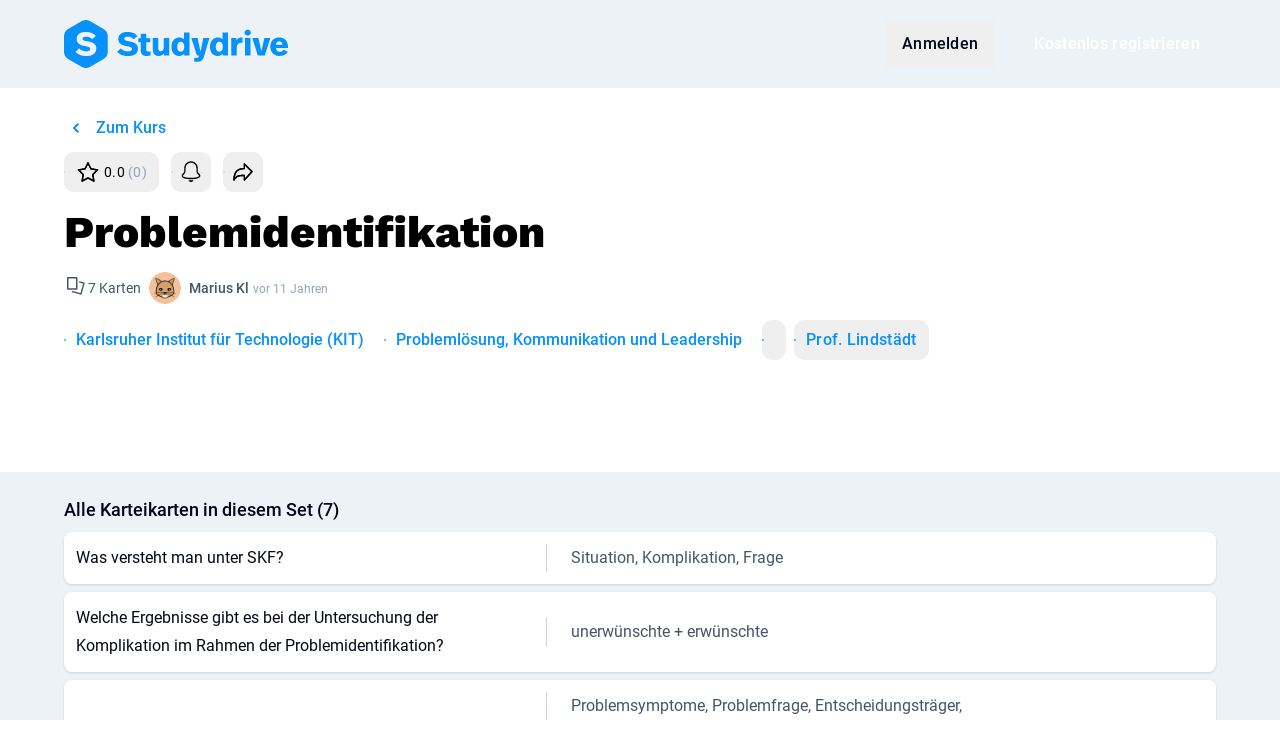

--- FILE ---
content_type: application/javascript; charset=utf-8
request_url: https://www.studydrive.net/assets/misc/documentUtils-C4KH3nqQ.js
body_size: 4362
content:
import"../vendor-5kIZyWa1.js";import{a8 as $}from"../main-BiZboqTD.js";try{let e=typeof window!="undefined"?window:typeof global!="undefined"?global:typeof globalThis!="undefined"?globalThis:typeof self!="undefined"?self:{},t=new e.Error().stack;t&&(e._sentryDebugIds=e._sentryDebugIds||{},e._sentryDebugIds[t]="349c3a50-12fe-4cf8-86d2-1e7e714d3c1a",e._sentryDebugIdIdentifier="sentry-dbid-349c3a50-12fe-4cf8-86d2-1e7e714d3c1a")}catch(e){}const i={description:"Triff Schüler:innen aus aller Welt, um dich auszutauschen und deine Fragen zu beantworten. Zusammen haben wir bereits mehr als 20 Millionen Posts!",title:"Hole dir Hilfe & Antworten in {{name}} auf Studydrive!"},C={show:i},te=Object.freeze(Object.defineProperty({__proto__:null,default:C,show:i},Symbol.toStringTag,{value:"Module"})),s={label_credits_popover:"Wieviele Credits bekomme ich?",label_rewards_popover_flashcards:"Karteikarten",label_rewards_popover_credits:"Credits"},a={tooltip_identity_1:"Name anzeigen",tooltip_identity_2:"Anonym bleiben",label_title_select_anonymous:"Anonym",label_subtitle_select_anonymous:"Verberge deinen Namen",label_subtitle_select_not_anonymous:"Poste unter deinem Namen"},l={assessment_heading:"Alle {{name}} bewerteten Karteikarten",assessments:{correct:"Richtig",hidden:"Verstecken",incorrect:"Falsch",not_assessed:"Noch nicht gelernt",unsure:"Unsicher"},header:"Alle Karteikarten in diesem Set ({{count}})",shortHeader_one:"{{count}} Karte",shortHeader_other:"{{count}} Karten",show_more:"Mehr ansehen",sorting:{original:"Original",progress:"Fortschritt"},study:"Jetzt lernen"},o={tooltip_options:"Optionen",option_delete:"Löschen"},c={tooltip_privacy_1:"Privates Set",tooltip_privacy_2:"Öffentliches Set",label_title_select_public:"Öffentlich",label_title_select_private:"Privat",label_subtitle_select_public:"Dein Lernset ist für jeden sichtbar",label_subtitle_select_private:"Dein Lernset ist nur für dich sichtbar"},d={placeholder_title:"Name deines Sets",btn_save:"Speichern"},u={dialog_display_label:"Anzeiger Text",dialog_link_title:"Erstelle einen Link",dialog_link_url_label:"URL einfügen",label_link_dialog_cancel_btn:"Abbrechen",placeholder_term:"Begriff",placeholder_definition:"Definition"},_={label_share:"Teilen",label_edit:"Editieren",tooltip_options:"Optionen",label_report:"Melden",label_has_reported:"Gemeldet",dialog_share_flashcard_title:"Teile die Karteikarten mit deinen Kommilitonen<i class='fc-icon smile-glasses'></i><i class='fc-icon clap'></i>"},h={assessments:{correct:"Richtig",hidden:"Versteckt",incorrect:"Falsch",not_assessed:"Nicht gelernt",unsure:"Unsicher"},progress:"Dein Fortschritt:",reset:"Zurücksetzen",study:"Jetzt lernen"},f={study_btn:"Lernen"},b={url_newsfeed:"/newsfeed/de",follow:"Folgen",followed:"Folge ich",unfollow:"Entfolgen"},m={tooltip_assess_correct:"Richtig",tooltip_assess_unsure:"Unsicher",tooltip_assess_incorrect:"Falsch"},p={title_study:"Lernen",label_study_all:"Alle Karten",label_study_bookmarked:"Nur Lesezeichen",title_filter:"Nach Fortschritt filtern",label_filter_incorrect:"Falsch",label_filter_unsure:"Unsicher",label_filter_correct:"Richtig",label_filter_hidden:"Versteckt",label_filter_not_assessed:"Noch nicht gelernt",title_order:"Reihenfolge",label_order_original:"Original",label_order_random:"Zufall",title_primary_side:"Zuerst zeigen",label_primary_side_term:"Begriff",label_primary_side_definition:"Definition"},g={header_title_half:"Das kannst du besser!",header_title_more:"Du hast es fast geschafft!",header_title_all:"Du bist ein Genie!",text_stats:"Du hattest {{0}} richtig. {{1}}",text_stats_card_count_one:"{{count}} Karte",text_stats_card_count_other:"{{count}} Karten",text_stats_flashcard:"Karteikarte | Karteikarten",text_stats_half:"Lerne das Set erneut und sei perfekt auf deine Klausur vorbereitet.",text_stats_more:"Lerne erneut und meistere dieses Set.",text_stats_all:"Du hattest jede Karte richtig! Speichere dieses Set in deinen Lernunterlagen oder lerne erneut.",btn_edit_cards:"Karten bearbeiten",btn_restart:"Erneut lernen",dialog_share_flashcard_title:"Teile die Karteikarten mit deinen Kommilitonen<i class='fc-icon smile-glasses'></i><i class='fc-icon clap'></i>",share_title:"Teile die Karteikarten mit deinen Kommilitonen<i class='fc-icon smile-glasses'></i><i class='fc-icon clap'></i>",fatal_error:"Uups! Kritischer Fehler - Versuche es erneut. Falls das Problem weiterhin besteht kontaktiere den Administrator."},k={tooltip_restart:"Set neu laden",tooltip_keyboard:"Tastaturkürzel",tooltip_settings:"Optionen"},y={header_title:"Wie willst du das Set lernen?",header_subtitle:"Wie willst du das Set lernen?",btn_leave:"Abbrechen",btn_start:"Jetzt lernen",error_start_again:"Sorry, keine Karten für die ausgewählten Filter."},K={placeholder_tags:"Füge Tags hinzu...(optional)"},S={error_title:"Woops!",like:"Like",liked:"Liked"},w={title:"Bist du sicher, dass du die Seite verlassen möchtest?",subtitle:"Deine Änderungen werden nicht gespeichert.",btn_confirm:"Seite verlassen",btn_cancel:"Abbrechen"},v={title:"Möchtest du wirklich diese Karte löschen?"},L={title:"Möchtest du wirklich diese Karten löschen?",success:"Karteikarten wurden gelöscht",error:"Beim Löschen ist eine Fehler aufgetreten!",subtitle:"Auch deine Kommilitonen werden den Zugriff auf diese Karten verlieren. Sie würden sich bestimmt sehr freuen, wenn du dieses Lernset online lässt.",subtitle_private:"Du wirst deine Karten unwiderruflich löschen und keinen Zugriff mehr darauf haben.",submitText:"Karteikarten löschen"},z={title:"Möchtest du deine Karten wirklich nicht mehr veröffentlichen?",text:"Andere Studis können dann nicht mehr mit deinen Karteikarten lernen. 😭",submitText:"Privat stellen"},A={title:"Karteikarten werden privat",text:"Erstelle mindestens 5 Karteikarten, um dein Lernset veröffentlichen zu können. Hilf damit deinen Mitstudierenden und verdiene tolle Prämien!",submitText:"Privat speichern"},F={headline:"Karteikarten melden",options:{reason9:"Urheberrechtsverletzung",reason10:"Duplikat",reason11:"Unangemessener Inhalt",reason12:"Falscher Kurs",reason7:"Other reason"}},M={title:"Möchtest du wirklich deinen Fortschritt zurücksetzen?",submitText:"Fortschritt zurücksetzen"},x={titleHtml:"Mehr öffentliche Karteikarten = mehr {{credits}}",table:{th:{1:"Karteikarten",2:"Credits"},tr:{1:{1:"5 - 14",2:"0"},2:{1:"15 - 19",2:"2"},3:{1:"20 - 29",2:"3"},4:{1:"30 - 98",2:"4"},5:{1:"99+",2:"5"}}},text:"Je mehr Karteikarten dein Set hat, desto mehr Credits erhältst du pro Follower oder Nutzer.",save_public:"Veröffentlichen",save_private:"Privat speichern",keep_private:"Privat speichern",cancel:"Mehr Karten erstellen",field_remember:"Nicht mehr anzeigen"},D={title:"Schau dir {{name}} auf Studydrive an!",description:"Hey! Schau dir {{name}} für deinen Kurs an."},R={next:"Weiter",previous:"Zurück",flip:"Umdrehen",bookmark:"Lesezeichen",correct:"Richtig",unsure:"Unsicher",incorrect:"Falsch",hidden:"Verstecken"},B={title:"Optionen"},V={placeholder_tags:"Füge einen Tag ein und drücke ENTER oder TAB (optional)",placeholder_language:"Language",placeholder_course:"Wähle einen relevanten Kurs (optional)",placeholder_semester:"Wähle ein Semester",placeholder_title:"Name deines Sets",placeholder_description:"Beschreibung (optional)",placeholder_professor:"Professor*in (optional)",tooltip_course:"Dein Lernset wird automatisch auf der gewählten Kursseite angezeigt werden. Wählst du keinen Kurs, wird es nur über die allgemeine Suche auffindbar sein.",tip_title:"Name deines Sets",tip_professor:"Name deines / deiner Professor*in",tip_tags:"Füge ein Tag hinzu und drücke ENTER oder TAB",tip_description:"Gebe eine aussagekräftige Beschreibung ein",label_select_search_empty:"Sorry, keine Ergebnisse gefunden"},I={menu:{label_share:"Teilen",label_edit:"Editieren",delete:"Löschen",tooltip_options:"Optionen",label_report:"Melden",label_has_reported:"Gemeldet",dialog_share_flashcard_title:"Teile die Karteikarten mit deinen Kommilitonen<i class='fc-icon smile-glasses'></i><i class='fc-icon clap'></i>"},url_newsfeed:"/newsfeed/de",label_description:"Beschreibung",card_count:"Karten",btn_study:"Jetzt lernen",user_studied:"Lernende",btn_back:"Zurück",btn_back_course:"Zum Kurs",btn_info:"Info",set_edited:"Editiert "},H={label_cards_creation_one:"Karteikarten erstellen ({{count}} Karteikarte)",label_cards_creation_other:"Karteikarten erstellen ({{count}} Karteikarten)",btn_save:"Speichern",btn_back:"Zurück",btn_cancel:"Abbrechen",label_add_more_btn:"+ Karte hinzufügen",create_success_dialog_title:"Deine Karteikarten wurden erfolgreich gespeichert",create_success_dialog_first:"Du findest dein Set in Meine Lernunterlagen unten auf der linken Sidebar."},P={btn_save:"Speichern",btn_back:"Zurück",btn_cancel:"Abbrechen",label_cards_creation_one:"Karteikarten erstellen ({{count}} Karteikarte)",label_cards_creation_other:"Karteikarten erstellen ({{count}} Karteikarten)",label_add_more_btn:"+ Karte hinzufügen",edit_success_dialog_title:"Deine Karteikarten wurden erfolgreich gespeichert",delete_success_dialog_title:"Deine Karteikarten wurden erfolgreich gelöscht"},W={appDownload:"Lade die App, um Karteikarten auf deinem Tablet oder Handy zu nutzen.",clickToVote:"Oder klick hier und stimme für Karteikarten auf allen Bildschirmgrößen.",featureRequestSuccess:"Vielen Dank, deine Stimme wurde gezählt.",iWantFlashcards:"Ich möchte Karteikarten auf allen Bildschirmgrößen",title:"Entschuldige, die Karteikarten funktionieren derzeit in der Web-Version nur auf großen Bildschirmen."},Z={save:"Save",inputLabel:"Link",visitUrl:"Visit URL",remove:"Remove",edit:"Edit"},E={adminCreditsPopover:s,adminIdentitySelector:a,detailsCardList:l,adminMenu:o,adminPrivacySelector:c,adminStickyBar:d,cardPreview:u,detailsMenu:_,detailsStats:h,detailsStickyBar:f,followButton:b,studyCards:m,studyFilterOptions:p,studyFinish:g,studyOptions:k,studyStart:y,tagsInput:K,voting:S,cancelConfirmation:w,deleteCardConfirmModal:v,deleteConfirmModal:L,privacyConfirmModal:z,autoPrivacyConfirmModal:A,reportFlashcard:F,resetConfirmModal:M,rewards:x,share:D,studyKeyboard:R,studySettings:B,adminTop:V,flashcardShowHeader:I,flashcardCreate:H,flashcardEdit:P,appStoreLinks:W,text_editor:Z},ne=Object.freeze(Object.defineProperty({__proto__:null,adminCreditsPopover:s,adminIdentitySelector:a,adminMenu:o,adminPrivacySelector:c,adminStickyBar:d,adminTop:V,appStoreLinks:W,autoPrivacyConfirmModal:A,cancelConfirmation:w,cardPreview:u,default:E,deleteCardConfirmModal:v,deleteConfirmModal:L,detailsCardList:l,detailsMenu:_,detailsStats:h,detailsStickyBar:f,flashcardCreate:H,flashcardEdit:P,flashcardShowHeader:I,followButton:b,privacyConfirmModal:z,reportFlashcard:F,resetConfirmModal:M,rewards:x,share:D,studyCards:m,studyFilterOptions:p,studyFinish:g,studyKeyboard:R,studyOptions:k,studySettings:B,studyStart:y,tagsInput:K,text_editor:Z,voting:S},Symbol.toStringTag,{value:"Module"})),T={title:"Join groups and modules to fill your newsfeed",cta_course:"Join modules now"},U={step1:{title:"Add a module",btnLabel:"Add a module"}},j="The last document was shared by {{user}} in the module {{course}} {{time}}",J="Last shared documents in your modules",G={subtitle:"based on your modules and studies 💡"},X={emptyFeed:T,challenges:U,lastSharedDocument:j,lastSharedDocumentsTitle:J,documentRecommendation:G},re=Object.freeze(Object.defineProperty({__proto__:null,challenges:U,default:X,documentRecommendation:G,emptyFeed:T,lastSharedDocument:j,lastSharedDocumentsTitle:J},Symbol.toStringTag,{value:"Module"}));function ie(e){var t,n,r;return(r=(n=(t=e.logo)==null?void 0:t[0])==null?void 0:n.link_o)!=null?r:e.external_logo}function se(e){var t,n;return(n=(t=e.background)==null?void 0:t[0])==null?void 0:n.link_o}function ae(e){var t,n;return(n=(t=e.top_background)==null?void 0:t[0])==null?void 0:n.link_o}var O=(e=>(e[e.OTHER=10]="OTHER",e[e.LECTURE=20]="LECTURE",e[e.ASSIGNMENT=30]="ASSIGNMENT",e[e.EXAM=60]="EXAM",e[e.SUMMARY=80]="SUMMARY",e))(O||{});const q=[10,20,30,60,80];function Q(e){return $.t(`documentTypes.${e}`)}function le(){return q.map(e=>({id:e,name:Q(e)}))}function N(e,t){return Object.keys(e).find(n=>e[n]===t)}function oe(e=[]){return e.map(t=>N(O,parseInt(t,10)))}export{q as D,ae as a,oe as b,le as c,se as d,O as e,te as f,ie as g,ne as h,re as n};
//# sourceMappingURL=documentUtils-C4KH3nqQ.js.map


--- FILE ---
content_type: application/javascript; charset=utf-8
request_url: https://www.studydrive.net/assets/components/types-Bd7Rx87b.js
body_size: 14741
content:
import{g as o}from"../main-BiZboqTD.js";import"../vendor-5kIZyWa1.js";try{let e=typeof window!="undefined"?window:typeof global!="undefined"?global:typeof globalThis!="undefined"?globalThis:typeof self!="undefined"?self:{},t=new e.Error().stack;t&&(e._sentryDebugIds=e._sentryDebugIds||{},e._sentryDebugIds[t]="81755f06-ccc4-4fe1-9179-28116558bae0",e._sentryDebugIdIdentifier="sentry-dbid-81755f06-ccc4-4fe1-9179-28116558bae0")}catch(e){}const s="Willkommen zurück",n="Willkommen!",r="Werde heute Teil von Europas größter Lernplattform für Schüler und Studierende!",a="Anmelden",i="Registrieren",l={login:"Weiter mit Apple",login_apple_error:"Etwas stimmt mit deinen Apple-Daten nicht. Bitte check deinen Apple-Account oder kontaktiere uns direkt: info@studydrive.net",remove:`Oops, da ist wohl etwas schiefgelaufen.

Es sieht so aus als hättest du schon einmal einen Account auf Studydrive gehabt, welchen du dann gelöscht hast. Allerdings ist der alte Account immer noch mit deiner Apple ID gekoppelt. Um dies zu ändern musst du dich auf https://appleid.apple.com/  einloggen und Studydrive als verifizierte Website entfernen und nochmal probieren dich zu registrieren.`},d={login:"Weiter mit Facebook",permissionError:"Du musst der Übermittlung der Daten von Facebook zustimmen, um dich mit Facebook zu registrieren. Alternativ kannst du dich mit deiner E-Mail-Adresse registrieren.",permissionErrorLogin:"Du musst der Übermittlung der Daten von Facebook zustimmen, um dich mit Facebook zu anmelden. Alternativ kannst du dich mit deiner E-Mail-Adresse anmelden.",generalError:"Etwas stimmt mit deinen Facebook-Daten nicht. Bitte check deinen Facebook-Account oder kontaktiere uns direkt: info@studydrive.net"},c={login:"Weiter mit Google",login_google_error:"Etwas stimmt mit deinen Google-Daten nicht. Bitte check deinen Google-Account oder kontaktiere uns direkt: info@studydrive.net"},u="oder",m={email:{label:"E-Mail Adresse",placeholder:{register:"E-Mail Adresse eingeben",login:"E-Mail Adresse eingeben"}},password:{label:"Passwort",placeholder:{register:"Mindestens {{min}} Zeichen",login:"Passwort eingeben"}}},h="E-Mail-Adresse eingeben",p="Passwort eingeben",g="Eingeloggt bleiben",y="Passwort vergessen?",f="Anmelden",b="Kein Konto? {{link}}",v="Kostenlos registrieren",w={countersSeparator:".",general:{headline:"Gemeinsam leichter studieren",subheader:"Erhalte Zugang zu allen Dokumenten, Gruppen, Fragen und Antworten."},topUni:{headline:" Studierende",subheader:"der {{uniName}} warten auf dich.",statsHeader:"Die Community der "},normalUni:{headline:"{{uniName}} wartet auf dich!",subheader:"Meister dein Studium gemeinsam mit deinen Mitstudierenden und unserer Community."},download:{headline:"Kostenlos registrieren und Dokument herunterladen",subheader:"Erhalte Zugang zu allen Dokumenten, Gruppen, Fragen und Antworten."},institution:{title:"Bildungseinrichtung",placeholder:"Art der Bildungseinrichtung wählen",higherEducation:"Hochschule",missingTitle:"Art der Bildungseinrichtung nicht gefunden?",missingCta:"Hier klicken für weitere Infos"},school:{placeholder:"Name der Schule eintragen"},yearAtSchool:{title:"Schuljahr",placeholder:"Wähle deine aktuelle Jahrgangsstufe"}},k="Jetzt kostenlos registrieren",_="Bereits registriert? Hier geht’s zum {{link}}",S="Login",C="Mit der Registrierung stimmst du unseren {{termsAndConditions}} und unserer {{privacyPolicy}} zu. In Erfüllung des Nutzungsvertrages schicken wir dir Karriereangebote per E-Mail zu. Du kannst dich jederzeit von einwilligungsfähigen E-Mails abmelden.",A="AGB",D="Datenschutzerklärung",T={title:"Vielen Dank",verification_success:"Deine E-Mail-Adresse wurde bestätigt.",email_change_success:"Deine E-Mail-Adresse wurde erfolgreich geändert.",button:"Weiter zu Studydrive",title_error:"Woops!",verify_error:"Dieser Link ist nicht mehr aktiv. Möglicherweise hast du die E-Mail schon verifiziert oder zwischenzeitlich deine E-Mail-Adresse geändert."},vt={welcomeBack:s,welcome:n,welcomeSub:r,titleLogin:a,titleRegister:i,apple:l,facebook:d,google:c,or:u,with:"mit",input:m,email:h,password:p,rememberMe:g,forgotPassword:y,loginCta:f,noAccount:b,registerHint:v,registration:w,registrationCta:k,loginHint:_,login:S,legalNotice:C,termsAndConditions:A,privacyPolicy:D,emailVerification:T},Dt=Object.freeze(Object.defineProperty({__proto__:null,apple:l,default:vt,email:h,emailVerification:T,facebook:d,forgotPassword:y,google:c,input:m,legalNotice:C,login:S,loginCta:f,loginHint:_,noAccount:b,or:u,password:p,privacyPolicy:D,registerHint:v,registration:w,registrationCta:k,rememberMe:g,termsAndConditions:A,titleLogin:a,titleRegister:i,welcome:n,welcomeBack:s,welcomeSub:r},Symbol.toStringTag,{value:"Module"})),P={profile:"Profil",reward:"Prämienshop"},E={h1:"Prämienshop",credits_menu_label:"Dein Guthaben",tab_all:"Alle Prämien",tab_sustainable:"Nachhaltige Prämien",breakdown:{label_document_downloads:"Dokumenten-Downloads",label_document_uploads:"Dokumenten-Uploads",label_flashcard_sets:"Erstellte Karteikarten-Sets",label_flashcard_learners:"Karteikarten-Lernende",label_referred_users:"Eingeladene Nutzer",label_career:"Career Corner",label_other:"Andere Credits",label_used:"Bereits verwendet"},instructions_section:{h2:"Verdiene noch mehr Credits - entdecke weitere Möglichkeiten:",items:{upload:"Verdiene Credits, indem du deine <a id='reward-store-upload-link' class='underline text-blue-600 cursor-pointer' href='{{href}}'>{{linkText}}</a> meisterst!",upload_link:"aktuellen Aufgaben",download:" für Downloads / Ansichten deiner Dokumente",flashcard:" für dein erstes Karteikartenset mit mindestens 15 Karten",studying:" für jede Person, die mit deinen Karteikarten lernt",referral:" pro Einladung einer Person*",special:"Februar Special: ",document:" für jedes weitere Dokument",quests:" Der beste Weg, Credits zu verdienen, ist das Abschließen deiner offenen Aufgaben — klicke hier!"},disclaimers:{1:"* Deine Credits werden dir gutgeschrieben, sobald die Person die E-Mail-Adresse bestätigt hat."},summary:{title:"Sichere dir <span class='credits-label'>1000 Credits</span> mit deinem Prämienbild",items:{1:{title:"Bild machen",subtitle:"von dir und deiner Prämie von Studydrive."},2:{title:"Teilen",subtitle:"auf Facebook, Instagram oder einer anderen Plattform."},3:{title:"Markiere uns",subtitle:"mit @Studydrive und wir melden uns bei dir."}}}},cta_section:{h2:"Leg jetzt los und sicher dir deine Wunschprämie",invite:{title:"Leute einladen",subtitle:"Empfiehl Studydrive weiter und verdiene Credits für deine aktuellen Aufgaben, sobald deine Freunde ihre Anmeldung bestätigt haben.",btn:"Leute einladen"},upload:{title:"Lernmaterial hochladen",subtitle:"Du erhältst 2 Credits für für Downloads / Ansichten deiner Dokumente.",btn:"Lernmaterial hochladen"},advertise:{title:"Bewirb deine Dokumente",subtitle:"Teile dein Profil mit deinen Freunden und zeige ihnen deine Dokumente",btn:"Profil teilen"},sharing:{invite_title:"Lade deine Freunde ein",invite_subtitle:"Erhalte <span class='text-orange-200'><i class='icon icon-badge-credit-full align-bottom'></i> 200 Credits</span> für jede erfolgreiche Einladung",advertise_title:"Teile deine Dokumente"}}},x={titleDetails:"Prämien Details",rewardLink:"Mehr Infos",requiredCredits:"Dir fehlen leider noch",credits:"credits",inviteStudents:"Leute einladen",uploadDocuments:"Lernmaterial hochladen",modalShareTitle:"Lade deine Freunde ein",heading:"Sammle weiter Credits, um diese Prämie zu ergattern",titleOrder:"Prämie bestellen",sufficientCredits:"Du hast genug Credits für diese Prämie gesammelt!",tc:"AGB",tc_slug:"rewards-conditions-of-use",tc_agree:"Mit dieser Bestellung stimmst du unseren {{tc}} zu.",btnPick:"Prämie abholen",btnSubmit:"Prämie bestellen",btnSubmitSuccess:"Prämie bestellt",formTitle:"Gib deine Kontaktdaten für die Bestellung ein:",form:{firstName:"Vorname",lastName:"Nachname",email:"E-Mail-Adresse",address:"Adresse",zipCode:"PLZ",city:"Wohnort",size:"Größe",country:"Land"},success_message:"Super! Wir haben deine Bestellung erhalten. Unser Team wird deine Prämie in den nächsten 5–7 Werktagen verschicken.",insufficient_credits:"Du hast leider nicht genug Credits für diese Prämie.",device_pairing_error:{title:"Verifiziere dein Konto!",text:"Um fortzufahren, logge dich bitte in die Studydrive-App <strong>mit demselben Konto</strong> ein, das du gerade verwendest. So bleiben alle deine Daten synchronisiert.<br><br><strong>Wichtig:</strong> Stelle sicher, dass du dich mit derselben E-Mail-Adresse oder demselben Social-Media-Konto einloggst. Wenn du ein anderes Konto verwendest, kann der Zugriff auf deine Funktionen eingeschränkt sein.<br><br>Brauchst du Hilfe?<br>Schreibe uns eine E-Mail an info@studydrive.net.<br><br>Danke, dass du Teil der Studydrive-Community bist! 💙"}},M={title:"Meine Dokumente auf Studydrive",description:"Hey! Schau dir meine Dokumente für unsere Kurse an. Du findest sie in meinem Profil auf Studydrive."},wt={breadcrumbs:P,index:E,redeemModal:x,share:M},Tt=Object.freeze(Object.defineProperty({__proto__:null,breadcrumbs:P,default:wt,index:E,redeemModal:x,share:M},Symbol.toStringTag,{value:"Module"})),L={placeholder:{infectedFile:"/images/infected_files/en/big-light.png"}},B={0:"All Documents",10:"Other",20:"Lectures",30:"Assignments",60:"Exams",80:"Summaries",90:"Papers & Essays"},I="by {{author}}",R={fileSize:"File size: {{size}}",openFile:"Open document",successText:"Upload complete",errorText:"Upload failed, please try again.",aiRejectionMessage:"This file's content doesn't match the selected course.",passwordProtected:"It seems this PDF is password-protected. Please remove the password and try again.",duplicateError:"This file has already been uploaded to our platform.",tooLarge:"The file size exceeds the maximum limit of 100 MB.",invalidExtension:"This file type is not supported.",failedFilesByExtension:"{{count}} file(s) failed to upload because the file format is not supported: <br> {{fileNames}}"},F="File size",z={tooltips:{hide:"Hide",hidden:"Hidden",bookmark:"Bookmark",bookmarked:"Delete bookmark"},hintClick:"Click card to flip"},N={seeMore:"See more"},W={home:"Homepage",newsfeed:"Newsfeed",dashboard:"Dashboard"},U={course_one:"Course",course_other:"Courses"},O={course_one:"Subject",course_other:"Subjects"},j="$t({{institution}}.course_one)",G="$t({{institution}}.course_other)",Y={de:"Germany",nl:"The Netherlands",gb:"United Kingdom",at:"Austria",ch:"Switzerland",ie:"Ireland",other:"Other"},q={tip:"Tip",next:"Next",finish:"Got it",close:"Close"},H="by",K="Beta",V="Now",J="Reset",$="Refresh",Z="Finish",Q="Yes",X="No",ee="Ok",te="Save changes",oe="Apply",se="Save",ne="Saving…",re="Saved",ae="Submit",ie="Sending…",le="Sent",de="Request sent",ce="Add",ue="Adding…",me="Added",he="Admin",pe="Delete",ge="Cancel",ye="Deleted User",fe="Discussion",be="Document",ve="Documents",we="Flashcard",ke="Flashcards",_e="Go back",Se="University",Ce="High school",Ae="Credits",De="Karma",Te="Claim",Pe="Claimed",Ee="Pay with",xe="Money",Me="Join",Le="Leave",Be="Free",Ie="Premium",Re="Sorry, no results for your search.",Fe="Your new credit balance",ze={de:"Deutsch",en:"English (US)","en-GB":"English (UK)"},Ne="show less",We="show more",Ue={spring:"Spring",autumn:"Autumn",label:"Semester",first:"Fall {{year}}",second:"Spring {{year}}"},Oe="Summary",je="Load more",Ge="Done",Ye="Today",qe="Yesterday",He="View",Ke="promo",Ve={verification:{title:"Verify your email address to use all features",labelSentTo:"We have sent an email to {{email}}",labelChange:"The email address is wrong? No problem, click <a class='underline' href='{{link}}'> here </a> to change it",labelNotReceived:"You didn’t receive an email? Please check your spam folder or send an email to <a class='cursor-pointer' target='_blank' href='mailto:info@studydrive.net'>info@studydrive.net</a>",btnCheck:"Already done",btnCheckProgress:"Verifying...",successCheckNotVerified:"Your email address is not verified yet.",successCheckVerified:"Woop Woop! Your email address has been verified.",btnResend:"Send verification again",btnResendProgress:"Sending...",successResend:"An email was sent to {{email}}. Please check your inbox.",errorResendThrottle:"Too many attempts. Please try again in a minute."}},Je={countryNotFound:"Country not found"},$e={common:{submitText:"OK",cancelText:"Cancel",apply:"Apply"},update:{title:"There is an update available",description:"Please reload to get the latest version of Studydrive",submit:"Reload"},countrySelection:{title:"Hi &#x1F44B; where do you study?"},infoPhoneSupport:{text:"Our team supports you via SMS with helpful tips and is available for you if you have any questions"},karma:{title:"What is Karma?",text:"Karma shows you how much good someone has done for the community. Answer questions, share helpful documents and like posts from your fellow students to collect karma.",button:"Ok"},addUni:{title:"Add new university",nameLabel:"Official university name",countryLabel:"Country of university",cityLabel:"City of university",submitText:"Add",progressText:"Adding…",successText:"Added",generalError:"Error while adding university",not_found:"Didn't find your university? Add it here!"},addUsm:{title:"Add new study program",nameLabel:"Name of study program",degreeTypeLabel:"Degree of study program",fieldOfStudyLabel:"Field of study",majorLabel:"Closest study program",generalError:"Error while adding study program",not_found:"Didn't find your Major? Add it here!"},addCourse:{title:"Didn’t find your course?",subtitle:"Create your new course and receive {{karma}}",nameInput:"Enter course name",courseId:"Enter course ID (optional)",success:"Thank you! We’ll check your course within the next 24h. You can already start to share study materials. We’ll send you an email as soon as your course is active.",btn:"Create course"},report:{headline:"Report",selectLabel:"Issue to report",selectPlaceholder:"Choose an issue",emailPlaceholder:"Enter your email address",emailLabel:"Email address",confirmationText:"By submitting this form, you confirm that you are acting in good faith and that the information you have provided is correct and complete to the best of your knowledge.",commentLabel:"Description",commentPlaceholder:"Describe what is wrong…",submit:{text:"Report",progress:"Reporting…",success:"Reported"},options:{reason1:{label:"Spam/advertisement",description:"Posts that contain repetitive content and promotional information are defined as <b>spam/advertisement</b>. Studydrive does not support any type of advertising, commercial or unsolicited posts."},reason3:{label:"Inappropriate/harassing content",description:"Insults and other condescending and derogatory statements are defined as <b>Inappropriate/harassing content</b>. Studydrive does not tolerate this kind of behaviour."},reason4:{label:"Misinformation",description:"<b>Misinformation</b> refers to posts that contain inaccurate or misleading information. Spreading false news is not tolerated on Studydrive."},reason5:{label:"Disclosure of personal details",description:"Personal data is information about an individual, such as name, address or telephone number, which shouldn't be published without the consent of that person."},reason6:{label:"Discrimination/hate speech",description:"<b>Discrimination/hate speech</b> refers to dehumanising comments about race, ethnicity, religion, gender, gender identity, sexual orientation or disability. There is no room for such content on Studydrive."},reason7:{label:"Other reason"},reason8:{label:"Off-topic",description:"<b>Off-topic</b> refers to content that is not related to the topic of discussion or that is posted in the wrong group, i.e. Study Tips group is reserved for study-related questions only."}},success:"We got your report. We’ll take care of it as soon as possible."},rate:{success:"Thanks for your response."},inviteFriends:{title:"Invite your friends to Studydrive",subtitle:"Help your friends to study easier, faster & better!",subtitleReward:"<div class='mt-4'>Get <span class='text-yellow-500'><i class='icon colored icon-badge-credit-full align-bottom'></i> 200 credits</span> for every successful invitation</div>"},applyAll:{title:"Apply details to all",labelDropdown:"Inherit from",labelCheckboxes:"Select which details you want to apply to all the files"},dos:{good_document:"What makes a good document?",upload:{title:"Dos",info_1:"Share self-created documents, notes, summaries and solutions.",info_2:"Share typed or handwritten files.",info_3:"Upload up-to-date and still relevant documents from the previous semesters.",info_4:"Upload these file types: .pdf, .doc, .docx, .jpeg, .png, .xls, .zip",info_5:"Name the file appropriately and explain the content in the description. Make sure both, title and description, are informative for your classmates."},dont_upload:{title:"Don’ts",info_1:"Do not upload entire books, articles or lecture slides.",info_2:"Do not upload single photos of multi-page documents.If they belong to the same teaching-unit we suggest that you merge documents beforehand.",info_3:"Do not upload the following file types: .rar (no preview = less downloads).",info_4:"Do not upload any non-study related, copyright protected, or AI generated documents."}},guestEarnings:{title:"How are earnings calculated?",subtitle:"Your earnings depend on several aspects:",aspect_1:"The quality of your document(s)",aspect_2:"The number of documents your upload",aspect_3:"The number of pages each of your documents has (the more the better)",aspect_4:"The relevancy of the document to the respective course",note:"Note:",note_1:"To qualify for payment, ensure you have 4 uploads total at least 10€ in value. You can now select multiple courses in one request. We'll consolidate the earnings under the same personal information",note_2:"The final earnings will be calculated after checking the documents you uploaded."}},Ze="Community Guidelines",Qe="guidelines",Xe={cancel_premium:"Cancel Studydrive Premium",company_search:"Company search",imprint:"Imprint",imprint_slug:"imprint",privacy:"Privacy",privacy_slug:"privacy-policy",right_of_withdrawal:"Right of Withdrawal",right_of_withdrawal_slug:"right-of-withdrawal",premium_condition_of_use:"Terms & Conditions Studydrive Premium",premium_condition_of_use_slug:"premium-conditions-of-use",conditions:"Terms of Use",conditions_slug:"general-conditions-of-use",conditions_short:"T&C",faq:"FAQ",jobs:"Jobs",jobs_sd:"Jobs at Studydrive",about_us:"About us",privacy_settings:"Privacy Settings",sitemap:"Sitemap",students:{headline:"For students",search_document:"Search study materials",join_groups:"Join groups",rewards_shop:"Rewards store",find_jobs:"Find jobs"},companies:{headline:"For companies",find_talents:"Find talents",employer_branding:"Employer branding",demo:"Arrange a demo"},app_badge_text:{apple:"Download Studydrive from the App Store",google:"Get Studydrive on Google Play"},copyright:"Copyright © meinestadt.de GmbH 2013 - {{year}}"},et={context:{courses:"COURSES",universities:"UNIVERSITIES",schools:"SCHOOLS"},searchBar:{input:{searchForAny:"Search for any {{type}}",searchForType:{document:{label:"document",color:"blue-600"},flashcard:{label:"flashcard",color:"purple-500"},exam:{label:"exam",color:"green-600"},lecture:{label:"lecture",color:"yellow-600"}},all:"Search documents, courses & flashcards",all_mobile:"e.g. Statistics",all_compact:"Documents, courses & flashcards",document_placeholder:"Search documents (e.g. “statistics summary“)",document_placeholder_small:"Search documents",course_placeholder:"Search courses from all universities",course_placeholder_small:"Search courses",discussion_placeholder:"Search questions & answers",flashcards_placeholder:"Search flashcards for all subjects (e.g. “capital markets“)",flashcards_placeholder_small:"Search flashcards"},remove:"Remove",searchFor:"Search for {{text}}",clearRecentSearches:"Clear recent searches",clearSearchConfirmationText:"Are you sure you want to clear your recent searches?"},noResults:"No Results",see_more:"See more",see_less:"See less",modules:"Courses",no_courses_title_default:"Your search did not match any courses",no_courses_title:"Your search „{{phrase}}“ did not match any courses",no_courses_description:["Ensure the spelling is correct","Adjust or removing the filters","Try alternative keywords","Try using the specific course code"],no_documents_title_default:"Your search did not match any documents or flashcards",no_documents_title:"Your search „{{phrase}}“ did not match any documents or flashcards",no_documents_description:["Ensure the spelling is correct","Adjust or removing the filters","Try alternative keywords"],document_results:{none_found:"Unfortunately, there were no document results for your university. Here are results from other universities:",few_found:"Unfortunately, there were only few document results for your university. Here are results from other universities:"}},tt={category:{home:"Home",study:"Study",social:"Social",career:"Career",premium:"Premium"},premiumCta:"Go Premium",createButton:{small:"Upload document",medium:"Upload document or flashcards"},yourGroupsError:"We could not load your groups, reload the page",yourCoursesError:"We could not load your courses, reload the page",createDocument:"Create document",createFlashcard:"Create flashcards",uploadDocument:"Upload document",uploadSchoolDocument:"Upload highschool documents",newsfeed:"Newsfeed",dashboard:"Dashboard",courses:"$t({{institution}}.course_other)",groups:"Groups",jobs:"Jobs",company_profiles:"Employers",upload:"Upload",aiChat:"AI Chat",chat:"Chat",studylist:"Study Lists"},ot={input:{validation:{required:"This field is required.",required_multiple:"Please select at least one field.",email:"Invalid email address.",minLength:"Must be at least {{min}} characters.",noSpecialChars:`Can't contain any of the following characters: / \\ : * ? " < > |`},requiredAll:"Please fill out all fields.",name:{invalid_character:"Your name has invalid characters. Please try again.",min_character:"Names should have at least two characters."},checkbox:{agree_agb:"Please accept the terms & conditions.",agree_contact:"Please accept that we can contact you."},password:{emptyCurrent:"Please enter your current password.",emptyNew:"Please enter a valid password.",confirmPasswordNew:"The two passwords do not match.",passwordLength:"Please use a password with at least {{min}} characters.",confirmPasswordEmpty:"Please confirm your password.",tooManyAttempts:"Too many attempts. Please try again in a moment.",invalidTokenOrEmail:'The link is invalid or expired. Please request a new reset link <a href="{{url}}">here</a>.'},email:{invalid:"Please provide a valid email address.",empty:"This field is required.",repeat:"The two email addresses do not match.",repeatEmpty:"Please repeat your new email address"}},nothingFound:"We couldn't find anything :(",loadImage:"Image could not be loaded",expiredSession:"Your session has expired. Log in again.",networkError:"We currently have problems reaching our servers.",offlineError:"Oops, looks like you're offline. Try again when you're connected!",maintenanceError:"Server is under maintenance. Please try again later.",requestError:"There was a problem with your request",unexpectedError:"We stumbled into an unexpected error.",unexpectedResponse:"Unexpected server response",already_premium:"You are already a premium user!",errorPages:{403:{h1:"Forbidden",text:"Sorry, you can't access this."},404:{h1:"Couldn’t find page",text:"Sorry, we couldn’t find the page or there is a bug at the moment."},410:{h1:"Page is gone",text:"Sorry, this page was permanently deleted or exists under a different url."},503:{h1:"Under construction",text1:"We are in the process of upgrading our servers. Get ready for an even more stable, secure, and faster platform experience!",text2:"Our app will be available within the next couple of hours.",text2WithEstimatedCompletion:"We expect to be back by {{time}}.",text3:"If you have any further questions, please write us at info@studydrive.net"},button_1:"Tell Studydrive",button_2:"Go to homepage",flash_message:"Thanks for your help! The alert was sent. We will investigate the problem as soon as possible",defaultErrorCode:{h1:"Error",text:"Hey, sorry that this error occured. We'll fix it."}}},st={menu:{title:"Profile",profile:"My profile",subscription:"My subscription",settings:"Settings",rewards:"Rewards store",invite:"Invite friends",contact:"Contact us",logout:"Log out",header:"Options",dark_mode:"Dark mode",light_mode:"Light mode"}},nt={login_btn:"Log in",registration_btn:"Sign up",registration_free_btn:"Sign up for free"},rt={camera:"Add image",like:"Like",mark:"Save in favourites",send:"Post",unmark:"Remove from favourites",unlike:"Unlike",menu:"Options",share:"Share",more:"More",sustainable:"Sustainable reward",leave:{course:"Leave course",group:"Leave group"},rate:"Rate",rate_edit:"Change rating",download_document:"Download document",rewardsStore:"Check out the rewards store to see what items you can get with your credit points!",aiTag:"This document comes with a summary and flashcards created with AI based on its content.",anonymity:{postCreateIcon:"<a href='{{link}}' target='_blank'>We have removed the ability to post anonymously. <span class='underline'>Click</span> for more information.</a>",commentCreateIcon:"<a href='{{link}}' target='_blank'>You are no longer able to change your identity in a thread. <span class='underline'>Click</span> for more information.</a>"}},at={headerTitle:"Study Lists",emptyTitle:"No lists or documents have been added yet",emptySubTitle:"Organise all your favourite documents into custom study lists. To get started, create a list of your own or browse and save documents as you go.",emptyCtaText:"Search for documents",saveToList:"Save to Study Lists",removeItFromList:"Remove it from Study List",toBeCompleted:"To be completed",completed:"Completed",breadCrumbText:"Study Lists",addList:"Add Study List",searchPlaceHolder:"Search study lists...",uploadDocument:"Upload document",findNewDocuments:"Find new documents",menu:{remove:"Remove",rename:"Rename",markAsComplete:"Mark all as done",markAsIncomplete:"Mark all as incomplete"},listMenu:{markItemAsComplete:"Mark as done",markItemAsIncomplete:"Mark as incomplete",removeItem:"Remove from list"},actions:{remove:"Remove list",rename:"Edit list name",markAsComplete:"Mark entire list as done",markAsIncomplete:"Mark entire list as incomplete"},modal:{form:{placeholder:"e.g. best collection of flashcards",label:"Name of your Study List"},markComplete:{title:"Are you sure you want to mark the whole list as complete?",confirmBtn:"Confirm",successMessage:"Study List completed",errorMessage:"Something went wrong. Please try again later."},markAsIncomplete:{title:"Are you sure you want to mark the whole list as incomplete?",confirmBtn:"Confirm",successMessage:"Study List marked as incomplete"},removeComplete:{title:"Are you sure you want to remove this Study List?",text:"Removing this Study List will remove all saved references within the list.",submitText:"Remove Study List",successMessage:"Study List removed successfully",errorMessage:"Something went wrong. Please try again later."},createComplete:{title:"Create new list",submitText:"Create Study List",successMessage:"Your Study List was created"},saveComplete:{title:"Save to Study List...",successMessage:"Your changes have been saved.",confirmBtn:"Confirm",cancelBtn:"Cancel",successCreatedAndAddedMessage:"New Study List created and document added to the list successfully"},renameList:{title:"Rename Study List",confirmBtn:"Confirm",successMessage:"New Study List renamed successfully"},removeListItem:{title:"Are you sure you want to remove this document?",text:"If you remove this document, it will no longer appear in this Study List.",confirmBtn:"Remove Document",successMessage:"Document Removed.",errorMessage:"Something went wrong. Please try again later."}},search:{placeholder:"Search your Study Lists...",noRecords:"No Records found..."},backToOverview:"Back to overview",sort:{alphabeticalAsc:"Alphabetical (A-Z)",alphabeticalDesc:"Alphabetical (Z-A)",recentlyAdded:"Recently added",lastUsed:"Last used"}},it={chatListHeader:"Chat",chatPageTitle:"Chat",blockedChats:"Blocked Chats",preferences:"Preferences",message:"Message",writeMessage:"Type here",messageDeleted:"Message deleted",chatUserBtn:"Send message",noChats:"Once you have messaged someone or someone has messaged you, the chat will be located here.",noBlockedChats:"If you have blocked any chats, the chats will be located here.",deleteConfirmModal:{title:"Delete message",text:"Are you sure you want to delete this message?"},emptyStateTitle:"Your chats will show up here",emptyStateSubtitle:"Get started by tapping the chat icon on a person’s profile to message them.",unselectedStateTitle:"Who’s next?!",unselectedStateSubtitle:"Pick an existing chat or start a new one by tapping the chat icon on a person’s profile.",userDeletedCaption:"This account no longer exists",messageMenu:{reply:"Reply",deleteMessage:"Delete message"},headerMenu:{block:"Block this chat",unblock:"Unblock this chat"},blocked:"Blocked",block:"Block",unblock:"Unblock",tryAgain:"Try again",blockConfirmModal:{title:"Block chat",text:"By blocking this chat, the person will no longer be able to contact you."},unblockConfirmModal:{title:"Unblock chat",text:"Once you unblock this chat, you can contact each other again."},preferenceSaved:"Chat preferences has been updated.",preferenceContactHeader:"Receive messages from",preferenceContactOptions:{all:"Everyone",established:"People with an account older than 30 days",none:"No one"},replyingToMessage:"Reply to message",blockedChatFooter:"You can't send a message to a blocked chat.",deletedChatFooter:"You can't send a message to a person that no longer has an account.",unknown:"Unknown"},lt={edit:"Edit",delete:"Delete",chatboxNote:"Note: Chat history is stored for 30 days. After this period, you can still view past conversations, but you will no longer be able to add to them.",shortChatboxNote:"Note: chat history only lasts for 30 days.",source:"Source",sources:"Sources",message:"Message",askAQuestion:"Ask a question",panelTitle:"AI chat",defaultIndexTitle:"What can I help you with?",today:"Today",last7Days:"Previous 7 days",last30Days:"Previous 30 days",waitingTooltip:"Cannot send a message when a response is being generated",noConversation:{title:"No messages yet",subtitle:"Once you have asked a question, your saved chats will be located here."},messages:{failedMessage:"Message not sent",lockedConversation:"You cannot ask another question to this chat. The chat history only last 30 days. ",dailyLimitReached:"You have reached your daily response limit. It will reset at midnight (00:00 CET).",dailyLimitWarning:"You are nearing your daily response count. You have {{remaining}} left for the day.",limitCharactersPerMessage:"The input exceeds the allowed character limit. Please shorten your message and try again",networkError:"Oops! We're having trouble connecting right now. Try reloading the page.",enterConversationName:"Conversation name cannot be empty",copied:"Copied to the clipboard",conversationUpdated:"Conversation has been updated",conversationDeleted:"Conversation has been deleted",deleteConversationConfirmModal:{title:"Are you sure to delete this chat?",text:"The chat and all associated questions and answers will be permanently deleted and cannot be recovered."}},tooltips:{filters:{universityDatabase:"The database is set to your University",courseDatabase:"The database is set to your courses",noCourseJoined:"You have not joined any courses",studydriveDatabase:"The database is set to your all of Studydrive"}},hintCards:{betaFeature:{title:"Beta feature",subtitle:"Please note this feature is still under development, and some bugs may be present."},safeAndSecure:{title:"Safe & secure",subtitle:"All the answers are based on Studydrive documents, no data is shared with anyone else."},fastResponse:{title:"Fast responses",subtitle:"Your answers are delivered within seconds, enhancing both your learning process and overall experience."},howToAsk:{title:"How to ask?",subtitle:{first:"Be clear and specific",second:"Breakdown complex questions",third:"Follow up for clarification"}}}},dt={tooltip:"Share",profileShare:"Share {{name}}’s profile",options:{email:"Share with email",whatsapp:"Share via WhatsApp",facebook:"Share with Facebook",twitter:"Share with X",copyLink:"Copy link"},popup:{copy:"or send your personal referral link directly (click to copy)",cancel:"Close"},facebook:"Facebook",whatsapp:"WhatsApp",twitter:"X",email:"Email",shareTitle:"Join me on Studydrive"},ct={aiText:"AI extended"},ut={title:"Options"},mt={addSchoolModal:{title:"We currently only have schools in Germany",description:"If you would like to be informed when we have Studydrive for high schools in your country, enter your country below, and make sure your email address is correct.",labelCountry:"Country",placeholderCountry:"Enter the country your school is in",labelEmail:"Email",placeholderEmail:"Enter your email",button:"Update me"}},ht={placeholder:"Enter course name",noUserCourseResults:"Oops! No results for “{{ keyword }}“ in your courses. Find other courses related to “{{ keyword }}“ below.",noResults:"Oops! No matching results for ”{{ keyword }}“.",noUserCourse:"You have currently not joined any courses. Here are some courses from your university.",courseCategories:{userCourses:"My courses",uniCourses:"Other courses from my university",otherCourses:"Courses from other universities"}},pt="Mark all as read",gt={title:"You don't have any notifications yet",desc:"Once you get answers, follow posts or documents and anything happens you will be informed here!"},yt="Undo",ft={no_result_found:"No matching results found. Try selecting an option directly from the list."},bt={sort_by:{documents:{downloads:"Downloads",relevance:"Best match",rating:"Best rating",avg_star_score:"Best rating",uploaded_at:"Newest",latest:"Latest",most_liked:"Rating",vote_rating:"Popularity",rating_avg_vote:"Popularity",best_match:"Best match"}}},kt={assets:L,documentTypes:B,byAuthor:I,fileUploadStatus:R,fileSize:F,flashcard:z,announcement:N,breadcrumbs:W,uni:U,school:O,course_one:j,course_other:G,countries:Y,callout:q,by:H,beta:K,now:V,reset:J,refresh:$,continue:"Continue",finish:Z,yes:Q,no:X,ok:ee,saveChanges:te,apply:oe,save:se,savingProgress:ne,saved:re,submit:ae,sendingProgress:ie,sent:le,sentRequest:de,add:ce,addingProgress:ue,added:me,admin:he,Delete:pe,delete:"Delete",cancel:ge,deletedUser:ye,discussion:fe,document_one:be,document_other:ve,flashcard_one:we,flashcard_other:ke,goBack:_e,university:Se,highschool:Ce,credits:Ae,karma:De,claim:Te,claimed:Pe,pay_with:Ee,money:xe,join:Me,leave:Le,free:Be,premium:Ie,empty_search_results:Re,new_credit_balance:Fe,locales:ze,showLess:Ne,showMore:We,semester:Ue,summary:Oe,loadMore:je,done:Ge,today:Ye,yesterday:qe,view:He,promo:Ke,popup:Ve,selectCountry:Je,modal:$e,communityGuidelines:Ze,communityGuidelinesPageSlug:Qe,footer:Xe,search:et,sidebar:tt,errors:ot,topBar:st,topBarGuest:nt,tooltip:rt,studyList:at,chat:it,aiChats:lt,share:dt,tags:ct,bottomSheet:ut,schoolRegistration:mt,courseSearch:ht,markAllNotifications:pt,noNotifications:gt,undo:yt,"career-corner":{cards:{header:"Nützliche Links",job_title:"Searching?",job_text:"Check out open job positions now!",job_link:"Find jobs",company_title:"Browsing?",company_text:"Check out potential companies!",company_link:"Explore companies",group_title:"Questioning?",group_text:"Share advice with other students.",group_link:"Join career groups",podcast_title:"Discovering?",podcast_text:"Listen to what experts have to say.",podcast_link:"Discover podcast"},share:{title:"Share",description:"Share this job with your friends"},info_cards:{preferences:{title:"Aktiviere Job-Matching, und finde bessere Jobs",description:"Sag uns was Dir wichtig ist und wir schieben die passendsten Jobs für Dich nach oben.",edit_btn:"Weiter mit zufälligen Jobs",swipe_btn:"Jetzt Jobpräferenzen ausfüllen"},empty:{title:"Kurz mal durchatmen",description:"Das waren alle Studydrive Jobs, die heute für dich verfügbar sind. What’s next?",text_1:"<a class='text-blue-600' href='#'>Bewirb dich jetzt:</a> Gehe zu deinen gespeicherten Jobs und starte deine Bewerbung",text_2:"<span class='font-bold'>Email Alert:</span> Neue Jobs in deiner Inbox",swipe_btn:"Bewirb dich jetzt"}},details:{view_profile:"View profile",branches:"Branches",employees:"Employees",address:"Address",locations:"Locations",back_to_overview:"Back to overview",social_media:"Social Media",description:"Description",qualifications:"Qualifications",benefits:"Benefits",short_info:"Short info",contact:"Contact",contact_person:"Contact person",contact_phone:"Phone",contact_email:"Email"}},input_tags:ft,filter:bt},Pt=Object.freeze(Object.defineProperty({__proto__:null,Delete:pe,add:ce,added:me,addingProgress:ue,admin:he,aiChats:lt,announcement:N,apply:oe,assets:L,beta:K,bottomSheet:ut,breadcrumbs:W,by:H,byAuthor:I,callout:q,cancel:ge,chat:it,claim:Te,claimed:Pe,communityGuidelines:Ze,communityGuidelinesPageSlug:Qe,countries:Y,courseSearch:ht,course_one:j,course_other:G,credits:Ae,default:kt,deletedUser:ye,discussion:fe,documentTypes:B,document_one:be,document_other:ve,done:Ge,empty_search_results:Re,errors:ot,fileSize:F,fileUploadStatus:R,filter:bt,finish:Z,flashcard:z,flashcard_one:we,flashcard_other:ke,footer:Xe,free:Be,goBack:_e,highschool:Ce,input_tags:ft,join:Me,karma:De,leave:Le,loadMore:je,locales:ze,markAllNotifications:pt,modal:$e,money:xe,new_credit_balance:Fe,no:X,noNotifications:gt,now:V,ok:ee,pay_with:Ee,popup:Ve,premium:Ie,promo:Ke,refresh:$,reset:J,save:se,saveChanges:te,saved:re,savingProgress:ne,school:O,schoolRegistration:mt,search:et,selectCountry:Je,semester:Ue,sendingProgress:ie,sent:le,sentRequest:de,share:dt,showLess:Ne,showMore:We,sidebar:tt,studyList:at,submit:ae,summary:Oe,tags:ct,today:Ye,tooltip:rt,topBar:st,topBarGuest:nt,undo:yt,uni:U,university:Se,view:He,yes:Q,yesterday:qe},Symbol.toStringTag,{value:"Module"}));function Et(e){return o.get(`/legacy-api/v1/profiles/${e}`).then(t=>t.data)}function xt(e){return o.get("/legacy-api/v1/geolocation",e).then(t=>t.data)}function Mt(e){return o.post("/legacy-api/v1/users/nickname",{nickname:e})}var _t=(e=>(e[e.VIBED=1]="VIBED",e[e.DISCARDED=2]="DISCARDED",e))(_t||{}),St=(e=>(e[e.STDR=1]="STDR",e[e.STST_ACTIVE=2]="STST_ACTIVE",e))(St||{});export{St as J,Et as a,_t as b,Dt as c,Pt as d,xt as g,Tt as r,Mt as s};
//# sourceMappingURL=types-Bd7Rx87b.js.map


--- FILE ---
content_type: application/javascript; charset=utf-8
request_url: https://www.studydrive.net/assets/components/TheLogo-BN0LkqZk.js
body_size: 704
content:
var u=Object.defineProperty,c=Object.defineProperties;var m=Object.getOwnPropertyDescriptors;var d=Object.getOwnPropertySymbols;var b=Object.prototype.hasOwnProperty,f=Object.prototype.propertyIsEnumerable;var s=(e,t,o)=>t in e?u(e,t,{enumerable:!0,configurable:!0,writable:!0,value:o}):e[t]=o,r=(e,t)=>{for(var o in t||(t={}))b.call(t,o)&&s(e,o,t[o]);if(d)for(var o of d(t))f.call(t,o)&&s(e,o,t[o]);return e},i=(e,t)=>c(e,m(t));import{ak as h,A as a,B as l,C as y,M as g,Q as _}from"../vendor-core-Cx4r3FUF.js";import{$ as p}from"../vendor-ui-CzJaY__Z.js";try{let e=typeof window!="undefined"?window:typeof global!="undefined"?global:typeof globalThis!="undefined"?globalThis:typeof self!="undefined"?self:{},t=new e.Error().stack;t&&(e._sentryDebugIds=e._sentryDebugIds||{},e._sentryDebugIds[t]="42cdb22b-62ef-4cb5-942a-bbd566ae2184",e._sentryDebugIdIdentifier="sentry-dbid-42cdb22b-62ef-4cb5-942a-bbd566ae2184")}catch(e){}const w={name:"TheLogo",props:{withText:{type:Boolean,required:!1,default:!1}},computed:i(r({},h("auth",["user"])),{shouldShowPremiumLogo(){var e,t;return((e=this.user)==null?void 0:e.is_premium_system_enabled)&&((t=this.user)==null?void 0:t.is_premium)}})},v={key:0,id:"logo-studydrive-text",class:"logo logo-studydrive-text mx-auto hidden md:block w-56 h-12",alt:"Studydrive"};function x(e,t,o,T,k,n){return l(),a("div",null,[o.withText?(l(),a("div",v)):y("",!0),g("div",{id:"logo-studydrive",class:_([{"block md:hidden":o.withText},n.shouldShowPremiumLogo?"logo-studydrive-premium":"logo-studydrive","h-12 w-12 logo mx-auto"]),alt:"Studydrive"},null,2)])}const L=p(w,[["render",x]]);export{L as T};
//# sourceMappingURL=TheLogo-BN0LkqZk.js.map


--- FILE ---
content_type: application/javascript; charset=utf-8
request_url: https://www.studydrive.net/assets/views/DashboardWidgetPremium-CN291NvE.js
body_size: 7075
content:
const __vite__mapDeps=(i,m=__vite__mapDeps,d=(m.f||(m.f=["assets/vendor-fslightbox-DIqmWoMF.js","assets/vendor-5kIZyWa1.js","assets/vendor-core-Cx4r3FUF.js","assets/vendor-ui-CzJaY__Z.js","assets/vendor-ui-IcKU1Q6G.css"])))=>i.map(i=>d[i]);
var p=(e,t,o)=>new Promise((n,a)=>{var i=s=>{try{l(o.next(s))}catch(c){a(c)}},r=s=>{try{l(o.throw(s))}catch(c){a(c)}},l=s=>s.done?n(s.value):Promise.resolve(s.value).then(i,r);l((o=o.apply(e,t)).next())});import{_ as V}from"../vendor-braze-C3Jr8ufi.js";import{d as b,a1 as H,F as u,W as _,C as J,B as m,X as K,A as q,M as d,e as X,N as Z,am as Q}from"../vendor-core-Cx4r3FUF.js";import{$ as h}from"../vendor-ui-CzJaY__Z.js";import"../vendor-5kIZyWa1.js";import{t as y,r as ee}from"../main-BiZboqTD.js";try{let e=typeof window!="undefined"?window:typeof global!="undefined"?global:typeof globalThis!="undefined"?globalThis:typeof self!="undefined"?self:{},t=new e.Error().stack;t&&(e._sentryDebugIds=e._sentryDebugIds||{},e._sentryDebugIds[t]="caa21f72-1b65-4852-993c-15ef1e6ace33",e._sentryDebugIdIdentifier="sentry-dbid-caa21f72-1b65-4852-993c-15ef1e6ace33")}catch(e){}const f={otherCourses:"Subjects from all school types",uniCourses:"Other subjects from my school type",userCourses:"My subjects"},g={noUserCourse:"You have currently not joined any subjects. Here are some courses from your school type.",noUserCourseResults:"Oops! No results for “{{ keyword }}“ in your subjects. Find other subjects related to “{{ keyword }}“ below."},S={filtering:{input_placeholder:"Search documents in subjects",label_semester:"term"}},w={carouselA:{heading:"Improve your study habits",text:`Why am I seeing this?
Whilst we don’t have any content for this subject, we still want to give you the tools to achieve your study goals.`},carouselB:{heading:"Learn more about",text:`Why am I seeing this?
We currently don’t have any content for your subject but we found these articles you might be interested in.`},carouselC:{heading:"Top documents in other subjects",text:`Why am I seeing this?
We currently don’t have any documents for this subject so we’re recommending documents from other subjects. `},carouselD:{cta:"Find more subjects",heading:"Explore other popular subjects",text:"Explore other popular subjects"},discussions_noSlots:{cta:"Invite fellow schoolmates",popupCreditsSubtitle:"Get <span class='text-orange-300'><i class='icon icon-badge-credit-full align-bottom'></i> 200 Credits</span> for every successful invitation",popupTitle:"Invite your schoolmates",text:"Help each other to study more successfully. You’ll receive credits for every fellow schoolmate you invite.",title:"Invite fellow schoolmates"}},k={cta:"Join subject",options:{header_share:"Share subject",leave:"Leave subject"},tooltip:"Always be up to date! Join the subject and be informed about new documents and questions."},v={btn_load_more:"Load more subjects",header:{h1:"Join your subjects",info_body:"Join your current or past subjects.",info_header:"Info"},results:{noUniCourse:"Oops! No results for “{{ keyword }}“ in your type of school. Find other subjects related to “{{ keyword }}“ below.",uniCourses:"My school type subjects"},search_placeholder:"Search subject",tip_label_subtitle:"Enter whole keywords like “algebra” and do not use abbreviations."},j={label_follow_documents:"Still follow the documents of this subject",submitText:"Leave subject",title:"Are you sure to leave this subject?"},x={description:"Get free access to shared documents, questions and answers and ace your exams for the upcoming term. Join over 3 million users and be part of Europe’s biggest study community.",title:"Find the best study materials for {{name}} on Studydrive!"},te={courseCategories:f,courseSearch:g,documents:S,emptyFeed:w,header:k,index:v,leave:j,share:x},Se=Object.freeze(Object.defineProperty({__proto__:null,courseCategories:f,courseSearch:g,default:te,documents:S,emptyFeed:w,header:k,index:v,leave:j,share:x},Symbol.toStringTag,{value:"Module"})),C={companyIndex:"Unternehmen"},E={section_about_us:"Über uns",section_career:"Karriere",section_articles:"News & Events",section_articles_highlight:"Highlights",section_videos:"Videos",section_videos_highlight:"Highlights",btn_article_label:"Mehr lesen",btn_event_label:"Zum Event",event_date_format:"DD.MM.YYYY",event_date_time_format:"DD.MM.YYYY [um] HH:mm [Uhr]",sidebar:{short_info:"Kurzinfo",industry:"Branche",employees:"Mitarbeiter*innen",address:"Adresse",location:"Standort(e)",website:"Website",contact:"Kontakt",contact_person:"Ansprechpartner*in",phone:"Telefon",email:"E-Mail-Adresse",social_media:"Soziale Medien",more_locations:"+ {{count}} mehr",more_industries:"+ {{count}} mehr",social_network:{facebook:{label:"Facebook",icon:"icon-social-facebook"},glassdoor:{label:"Glassdoor",icon:"icon-social-glassdoor"},instagram:{label:"Instagram",icon:"icon-social-instagram"},kununu:{label:"Kununu",icon:"icon-social-kununu"},linkedin:{label:"LinkedIn",icon:"icon-social-linkedin"},twitter:{label:"X",icon:"icon-social-x"},xing:{label:"Xing",icon:"icon-social-xing"},youtube:{label:"Youtube",icon:"icon-social-youtube"}}}},A={header:"Finde das perfekte Unternehmen für dich",buttonHeader:"Suchen",filter:{options:{company:"Unternehmen",industry:"Branche",study:"Studiengang"},companySearchPlaceholder:"Namen des Unternehmens eingeben",industryPlaceholder:"Branche eingeben",locationPlaceholder:"Wo? (z.B. Berlin)",categoryPlaceholder:"Fachbereich auswählen",subcategoryPlaceholder:"Wähle den Studiengang (optional)",enableGoogleMaps:"Upsi! Es sieht so aus als hättest du Google Maps in deinen Datenschutzeinstellungen deaktiviert. Um das Suchfeld für den Standort nutzen zu können, gehe zu den Datenschutzeinstellungen und aktiviere Google Maps als Service. Refresh danach bitte die Seite noch einmal und dann solltest du das Feld nutzen können."}},D="{{count}} Unternehmensprofil",T="{{count}} Unternehmensprofile",M="{{count}} Unternehmen zu deiner Suche gefunden",I="{{count}} Unternehmen zu deiner Suche gefunden",P={header:"Internationale Top-Arbeitgeber suchen dich",header_search:"Top-Arbeitgeber stellen sich vor",profile_cta:"Profil ansehen",industry:"Branche",employees:"Mitarbeiter*innen",locations:"Standort(e)",other_industries_one:"und eine weitere Branche",other_industries_other:"und {{count}} weitere Branchen"},O="und ein weiterer Standort",F="und {{count}} weitere Standorte",U={recent:"Neueste Jobs",button:"Mehr Jobs erkunden"},N={youTube:"Um das Video auf dieser Seite ansehen zu können musst du in deine Datenschutzeinstellungen gehen und 'Youtube Video' in der Liste der funktionellen Services einschalten. Du kannst die Datenschutzeinstellungen im Footer finden."},oe={breadcrumbs:C,show:E,index:A,company_profile_count_one:D,company_profile_count_other:T,search_result_one:M,search_result_other:I,top_companies:P,other_locations_one:O,other_locations_other:F,job_widget:U,cookieErrors:N},we=Object.freeze(Object.defineProperty({__proto__:null,breadcrumbs:C,company_profile_count_one:D,company_profile_count_other:T,cookieErrors:N,default:oe,index:A,job_widget:U,other_locations_one:O,other_locations_other:F,search_result_one:M,search_result_other:I,show:E,top_companies:P},Symbol.toStringTag,{value:"Module"})),R={genderLabel:"Gender",genderPlaceholder:"Select gender",genderOptions:{male:"Male",female:"Female",other:"Other"},usernameLabel:"Username",usernamePlaceholder:"Enter username",emailLabel:"Email",emailPlaceholder:"Enter email"},z={document:{header:"Oops, not much going on here...",text_1:"Woops!",text_2:"It seems the user did not upload any document yet!"},"study-materials":{documents:{title:"Share your documents and get great rewards",text:"You earn 600 Credits for your first upload and 2 Credits everytime your document is downloaded or viewed. You can exchange your points for great rewards in our rewards store.",cta:"Upload document now"},documents_followed:{title:"You don’t follow any document…",text:"",cta:""},flashcards:{title:"Create flashcard sets and get great rewards",text:"You earn 200 Credits with your first flashcard set with at least 15 cards and 2-5 Credits for every follower or learner of your set. You can exchange your points for great rewards in our rewards store.",cta:"Create flashcards now"},flashcards_followed:{title:"You don’t follow any flashcards…",text:"",cta:""}}},W={step1:{cta:"Continue",h1_title:"Welcome to Studydrive!",pictureLabel:"Add profile picture (optional)",pictureUploading:"Adding selected picture...",errors:{maxFiles:"You can not upload more than one picture",maxFileSize:"Please upload a picture that does not exceed {{maxSize}} MB.",empty:"We could not process your picture. Please try another.",filetype:"Sorry, you have uploaded a file with an invalid format. Try another one.",canceled:"Upload canceled."}},step2:{h1_title:"Where do you study?",subtitle:"Tell us more so we can personalize Studydrive and help you find the best learning material.",university_label:"University",placeholder_university:"Enter university name",usm_label:"Study program",placeholder_usm:"Enter study program",major_label:"Field of study",placeholder_major:"Select field of study",submajor_label:"Study program",placeholder_submajor:"Select study program",semester_label:"Starting semester",placeholder_semester:"Select your starting semester",label_select_search_empty:"Sorry, no results found",btn_submit_ke_redirection:"Send application",btn_submit:"Continue"}},Y={step1:{headline:"I’m currently…",university:"At University",school:"In School"},step2:{university:{headline:"At which university are you currently studying?"},school:{headline:"What’s your school type?"}},step3:{university:{headline:"What’s your major at {{university}}?"},school:{headline:"Where do you study?"}},step4:{university:{headline:"When did you start studying?"},school:{headline:"Which grade are you in?"}},step5:{username:"Choose your display name",username_subtext:"Your username is your identity here—make it count! When you comment, post, or create a document this is what other users will see.",complete:"Let's go"},step6:{headline:"Get the most out of Studydrive with Premium",benefits:{study_materials:"Study materials",community_help:"Help from community",download_documents:"Download documents",post_anonymously:"Post anonymously",no_ads:"No ads",ai:"AI powered tools"},complete:"Start for free"},exit:{headline:"Hold on! You’re almost there. Are you sure you want to cancel?",text:"",button_cancel:"No, take me back",button_confirm:"Yes, cancel registration"}},L={karma_label:"Get Karma",karma_label_sm:"Karma",credits_label:"Get rewards",credits_label_sm:"Rewards",secret_button:"Secret Button",menu:{options:{header_share:"Share",mail:"Share with email",whatsapp:"Share via WhatsApp",facebook:"Share with Facebook",twitter:"Share with X",url_copy:"Copy link",header_settings:"Options",edit:"Edit profile",settings:"Settings",logout:"Logout"}},studies:{title:"Studies Information",title_owner:"My studies",type:{1:"1st Study",2:"2nd Study",3:"3rd Study"},no_studies_error:"The user does not have studies",more_majors:"+ {{count}} more",btn_reset_studies:"Update my studies",modal_reset_studies_title:"Ready for a Fresh Start?",modal_reset_studies_text:"Changing your study info will reset your current details. You'll have a clean slate to re-enter your new school/uni and year."},stats:{title_owner:"My stats",title:"Stats",label_karma:"Karma",label_credits:"Credit points",label_coins:"Coins",label_downloads:"Downl./Views received",label_karma_status:"Karma Status"},links:{documents:"My documents",flashcards:"My flashcards",jobs:"Jobs that match your studies - start your career now",jobs_short:"Job market",jobs_link:"Go to job market",companies:"Top companies need top talent! Search company profiles",companies_short:"Company search",companies_link:"Go to company search"},guest:{shared_documents:"Shared documents"}},$={h2:"Edit profile",studies:{h3:"Studies",btn_add_label:"Add studies",btn_remove_label:"Reset",label_university:"University",placeholder_university:"Enter university name",label_usm:"Study program",placeholder_usm:"Select study program",secondary_usm_title:"Second study program (optional)",no_results:"No results",label_primary_field:"First field of study",placeholder_primary_field:"Select field of study",label_primary_major:"First study program",placeholder_primary_major:"Select study program",second_major_title:"Second study program (optional)",label_secondary_field:"Field of study",placeholder_secondary_field:"Select field of study",label_secondary_major:"Study program",placeholder_secondary_major:"Select study program",label_semester:"Starting semester",placeholder_semester:"Select your starting semester",uni_already_selected:"There is already a study program for that university",major_already_selected:"You have already selected that study program",number:{0:"1st Studies",1:"2nd Studies",2:"3rd Studies"},successfullyUpdated:"Your profile has been successfully updated."},photo:{header:"Profile Picture",btn_upload:"Upload photo",btn_delete:"Delete photo"},invalid_username:"Field is required (mind. 2 characters long). ",btn_submit:"Save changes",btn_cancel:"Discard changes",job_preferences:{title:"Job preferences",description:"Let us know about your job preferences, so that Studydrive can help you find the right job or employer for you.",form:{job_type:{0:"Internship",1:"Student part-time job",2:"Traineeship",3:"Entry level job",label:"Job type"},industry:{label:"Industry",placeholder:"Select job sector"},company_type:{0:"Start-up",1:"Medium-sized enterprise",2:"Corporation",label:"Company type"},work_environment:{0:"Remote/Home office",1:"At the office",2:"Hybrid",label:"Work environment"},job_location:{label:"Job location",placeholder:"Select cities or countries"},start_date:{label:"Intended start date",days:{sun:"Sun",mon:"Mon",tue:"Tue",wed:"Wed",thu:"Thu",fri:"Fri",sat:"Sat"}},employment_type:{label:"Working hours",placeholder:"Select work rhythm"}}}},B={index:{documents:{h2:"My Documents",tab_generated:"My Uploads",tab_followed:"Followed Documents"},flashcards:{h2:"My Flashcards",tab_generated:"My flashcards",tab_followed:"Followed flashcards"}}},G={title:"View {{name}}’s profile",description:"Find the best study materials for your courses on Studydrive. Get free access to thousands of documents from your fellow students and ace your exams for the upcoming semester."},re={common:R,emptyFeed:z,create:W,register:Y,show:L,edit:$,materials:B,share:G},ke=Object.freeze(Object.defineProperty({__proto__:null,common:R,create:W,default:re,edit:$,emptyFeed:z,materials:B,register:Y,share:G,show:L},Symbol.toStringTag,{value:"Module"})),se=b({name:"Lightbox",components:{FsLightbox:H(()=>V(()=>import("../vendor-fslightbox-DIqmWoMF.js").then(e=>e.i),__vite__mapDeps([0,1,2,3,4])))},inheritAttrs:!1,props:{modelValue:{type:Boolean,default:!1},sources:{type:Array,required:!0}},emits:["update:modelValue","onClose"],data(){return{key:0,toggler:!1}},watch:{sources:{deep:!0,handler(){this.key+=1}}},methods:{onClose(){this.$emit("update:modelValue",!1),this.$emit("onClose")},onMounted(){this.toggler=!this.toggler}}});function ne(e,t,o,n,a,i){const r=u("FsLightbox");return e.modelValue?(m(),_(r,K({key:e.key,sources:e.sources,toggler:e.toggler,"exit-fullscreen-on-close":""},e.$attrs,{class:"!m-0",onClose:e.onClose,onVnodeMounted:e.onMounted}),null,16,["sources","toggler","onClose","onVnodeMounted"])):J("",!0)}const ve=h(se,[["render",ne]]),je=Object.freeze({ALL:"all",BOOKMARKED:"bookmarked"}),ae=Object.freeze({CORRECT:{id:3,name:"correct",order:0},UNSURE:{id:2,name:"unsure",order:1},INCORRECT:{id:1,name:"incorrect",order:2},NOT_ASSESSED:{id:0,name:"not_assessed",order:4},HIDDEN:{id:4,name:"hidden",order:3}}),xe=Object.freeze({CORRECT:{icon:"icon-checkmark-outlined",background:"bg-green-500",text:"text-green-500"},UNSURE:{icon:"icon-approximately",background:"bg-orange-300",text:"text-orange-300"},INCORRECT:{icon:"icon-incorrect",background:"bg-red-600",text:"text-red-600"},HIDDEN:{icon:"icon-visibility-off",background:"bg-black",text:"text-black"}}),Ce=Object.freeze({TERM:"term",DEFINITION:"definition"}),Ee=Object.freeze({ORIGINAL:"original",RANDOM:"random"});function Ae(e){return Object.values(ae).find(t=>t.id===e)}const ie=b({name:"PremiumAd",props:{text:{type:String,default:"Download documents with Premium."},btnText:{type:String,default:"Go Premium"},trackingCategory:{type:String,default:""},impressionTrackingName:{type:String,default:""},clickTrackingName:{type:String,default:""}},emits:["premium-ad-clicked"],computed:{},mounted(){this.impression()},methods:{impression(){this.trackingCategory&&this.impressionTrackingName&&y(this.trackingCategory,this.impressionTrackingName)},clicked(){this.trackingCategory&&this.clickTrackingName&&y(this.trackingCategory,this.clickTrackingName),this.$emit("premium-ad-clicked")}}}),le={class:"w-full"};function de(e,t,o,n,a,i){const r=u("Btn");return m(),q("div",{class:"flex flex-row cursor-pointer bg-gradient-light-blue-400 dark-theme:bg-none dark-theme:bg-surface p-4 md:p-6 space-x-2 items-center rounded-2xl",onClick:t[0]||(t[0]=(...l)=>e.clicked&&e.clicked(...l))},[d("div",le,[d("p",null,Z(e.text),1),X(r,{color:"blue-600",variant:"text",label:e.btnText,compact:"","right-icon":"arrow-right"},null,8,["label"])]),t[1]||(t[1]=d("div",{class:"w-[92px]"},[d("div",{"data-testid":"sidebar-logo-studydrive",class:"logo logo-studydrive-premium logo min-w-[92px] min-h-[92px] w-[92px] h-[92px]",alt:"Logo"})],-1))])}const ce=h(ie,[["render",de]]),ue={name:"DashboardWidgetPremium",components:{PremiumAd:ce},setup(){const{t:e}=Q("subscription");return{t:e}},methods:{premiumAdClicked(){return p(this,null,function*(){const e=new URL(window.location.href);e.searchParams.delete("redirect"),sessionStorage.setItem("subscriptionProcessOriginUrl",e.href),window.location.href=ee("subscription.shop.show")})}}};function me(e,t,o,n,a,i){const r=u("PremiumAd");return m(),_(r,{text:n.t("premium_ad.text"),"btn-text":n.t("button.go_premium"),"tracking-category":"home_dashboard","impression-tracking-name":"home_premium_button_impression","click-tracking-name":"home_premium_button_click",onPremiumAdClicked:i.premiumAdClicked},null,8,["text","btn-text","onPremiumAdClicked"])}const he=h(ue,[["render",me]]),De=Object.freeze(Object.defineProperty({__proto__:null,default:he},Symbol.toStringTag,{value:"Module"}));export{Ce as C,De as D,ve as L,Ee as S,ae as a,je as b,xe as c,Se as d,we as e,Ae as g,ke as p};
//# sourceMappingURL=DashboardWidgetPremium-CN291NvE.js.map


--- FILE ---
content_type: application/javascript; charset=utf-8
request_url: https://www.studydrive.net/assets/misc/ui-5ZtwW5YF.js
body_size: 4595
content:
var i=(e,t,o)=>new Promise((B,a)=>{var U=n=>{try{s(o.next(n))}catch(r){a(r)}},J=n=>{try{s(o.throw(n))}catch(r){a(r)}},s=n=>n.done?B(n.value):Promise.resolve(n.value).then(U,J);s((o=o.apply(e,t)).next())});import{aH as R}from"../vendor-core-Cx4r3FUF.js";import{bT as V,af as $,bU as Q,bV as Z,w as X,L as ee}from"../main-BiZboqTD.js";import"../vendor-5kIZyWa1.js";import{K as te}from"../vendor-lodash-BjupYc9H.js";try{let e=typeof window!="undefined"?window:typeof global!="undefined"?global:typeof globalThis!="undefined"?globalThis:typeof self!="undefined"?self:{},t=new e.Error().stack;t&&(e._sentryDebugIds=e._sentryDebugIds||{},e._sentryDebugIds[t]="116ed9d5-2ef6-4597-9e96-1b0e05b77253",e._sentryDebugIdIdentifier="sentry-dbid-116ed9d5-2ef6-4597-9e96-1b0e05b77253")}catch(e){}const u={header:"Upsi, hier ist nicht so viel los...",title:"Tritt Gruppen und Kursen bei, um deinen Newsfeed zu füllen",cta_group:"Jetzt Gruppen beitreten",cta_course:"Jetzt Kursen beitreten",or:"oder"},c="Das letzte Dokument wurde von {{user}} in dem Kurs {{course}} {{time}} geteilt",l="Zuletzt geteilte Dokumente in deinen Kursen",d={title:"Empfohlene Dokumente",subtitle:"basierend auf deinen Kursen und Studiengängen 💡"},m="Dein Newsfeed wird geladen",_={headline:"Willkommen {{username}}!",firstSteps:"Das sind deine ersten Schritte:",step1:{title:"Kurs hinzufügen",subtitle:"Finde Lernunterlagen und triff deine Kommilitonen.",btnLabel:"Kurs hinzufügen"},step2:{title:"Gruppe beitreten",subtitle:"Stelle Fragen und erhalte Hilfe von der Community.",btnLabel:"Gruppe hinzufügen"},completedSteps:{title:"Erste Schritte erledigt!",subtitle:"Lass uns gemeinsam erfolgreich studieren.",btnLabel:"Schließen"}},p="Newsfeed DE",h="Newsfeed",f={text:"Hey, {{username}} 👋"},b={careerGroups:{headline:"Finde Anworten zu deinen Karrierefragen",text:"Willst du deine Fragen und Bedenken rund ums Thema Karriere diskutieren? Trete einer Karrieregruppe bei und lass dich von anderen Studis beraten.",cta:"Entdecke Karrieregruppen"},careerTagPages:{headline:"Sei bereit für deinen Karriereeinstieg",text:"Finde deinen Traumjob - passend zu jedem Karrierelevel",cta:"Finde einen Job"}},y={username:"Anonyme Taschenlampe",time:"gestern",courseName:"Lerntipps",content:"Hey zusammen! Meine Klausuren sind schon in ein paar Tagen und die Prokrastination hatte mich bisher fest im Griff haha. Hat wer Tipps für mich, wie ich den Lernstoff Last-Minute am besten pauken kann? Und vielleicht noch ein paar Anti-Prokrastinations-Hilfen? Danke euch, ihr seid die Besten!"},g={headline:"Top Jobangebote für dich",score:"MATCH",more:"Mehr"},ne={emptyFeed:u,lastSharedDocument:c,lastSharedDocumentsTitle:l,documentRecommendation:d,loading:m,challenges:_,title:p,headerTitle:h,headerSubtitle:f,carousels:b,fakePost:y,jobVibeWidget:g},de=Object.freeze(Object.defineProperty({__proto__:null,carousels:b,challenges:_,default:ne,documentRecommendation:d,emptyFeed:u,fakePost:y,headerSubtitle:f,headerTitle:h,jobVibeWidget:g,lastSharedDocument:c,lastSharedDocumentsTitle:l,loading:m,title:p},Symbol.toStringTag,{value:"Module"})),w="Dank Werbepartnern ist Studydrive gratis. Mit Premium ungestört lernen!",v="<p class='text-slate-600 text-center text-sm md:text-base'>Sei komplett werbefrei mit</p>",S=`<span class="text-sm flex items-center gap-1">Dank Werbung ist Studydrive gratis. Lerne werbefrei mit <img src="/images/icons/icon-studydrive.svg" alt=''/><span class="text-purple-700 font-bold">Premium!</span></span>`,oe={xandr_full_page_ad_text_variant_1:w,xandr_full_page_ad_text_variant_2:v,xandr_sticky_ad_text:S},me=Object.freeze(Object.defineProperty({__proto__:null,default:oe,xandr_full_page_ad_text_variant_1:w,xandr_full_page_ad_text_variant_2:v,xandr_sticky_ad_text:S},Symbol.toStringTag,{value:"Module"})),x={terms_and_conditions_text:"By clicking on “Subscribe now” I acknowledge that our {{policy}} and our {{tnc}} apply.",terms_and_conditions_link:"terms and conditions for Studydrive Premium",privacy_policy_link:"privacy policy",terms_and_conditions_slug:"premium-conditions-of-use",privacy_policy_slug:"privacy-policy",price_and_tax_info:`All prices are end prices and include all applicable taxes. 
 You can cancel your subscription up to 48h before the end of your period.`,price_and_tax_info_credits:"Plans purchased with Credits are not automatically renewed.",faq_text:"Any questions? Check out our {{link}} for further details.",faq_link:"Premium FAQs",faq_slug:"premium-faqs",header_title:"Choose your plan",header_title_2:"Select your country",credit_balance:"Credit balance:",button_subscription:"Subscribe now",button_pay_with_credits:"Use credits",pay_with:"Pay with",disclaimer:"In case of a credit card payment: Please verify that your credit card is activated for international online transactions.",benefits:{stop_ads_title:"No advertisements",stop_ads_content:"Study distraction free",download_documents_title:"Download documents",download_documents_content:"Study offline",post_anonymous_title:"Post anonymously",post_anonymous_content:"Hide your identity",use_ai_features_title:"AI Summaries & flashcards",use_ai_features_content:"Learn more efficiently"},card:{title_1_month_plan:"Exam pass",title_6_month_plan:"Semester pass",title_12_month_plan:"Power pass",title_singular:" month",title_plural:" months",price:"{{price}}",discount_tag:"SAVE {{value}}%",month_abbreviation:"mo",most_popular:"Most popular",discount_singular:"{{value}}% off for 1 month, then",discount_plural:"{{value}}% off for {{duration}} months, then",discount_indefinite:"{{value}}% off forever",billing_text_monthly:"{{price_before}} every 1 mo",billing_text_half_year:"{{price_before}} first 6 mo, then {{price_after}}/mo",billing_text_yearly:"{{price_before}} first 12 mo, then {{price_after}}/mo",billing_text_after_discount:"{{price}} per month",billing_text_credits:"50% off initial offer"},modal_confirm_virtual_currency_payment:{title:"You are going to spend {{badge}}",text:"Do you wish to continue with the purchase?",button_confirm:"Subscribe now",spend:"You will spend",balance_old:"Your current balance",balance_new:"Your new balance"},promo_code:{input_label:"Redeem code",placeholder:"Promo code",code_applied_success:"Promotion has been applied 🎉",error:{not_found:"The requested discount does not exist",not_applicable:"The discount is not applicable to any available plans"}}},k={congrats_message:`Yaaay, you are now 
 using Studydrive Premium!`,benefits_info_title:"Here’s what you can do now: ",download_document_content:"Download documents",stop_ads_content:"Study without ads",post_anonymous_content:"Post anonymously",button:"Let’s go!"},P={title:"My Premium status",details:"Details",state:"Premium status",variant:"Duration",start_date:"Premium since",end_date:"Premium until",renewal_date:"Renewal date",payment_method:"Payment method",active:"active",ending:"canceled",app_info_message:"You subscribed to Premium through the StudyDrive app. You can manage your subscription there.",modal_confirm_cancel_subscription_button:"Cancel subscription",modal_confirm_cancel_subscription_title:"Are you sure to cancel the subscription?"},D={current_payment_method:"Your current payment method:",button_refresh:"Refresh payment method",button_change_payment:"Change payment method",button_pay_now:"Pay now",total_amount:"Total amount:"},T={go_premium:"Go Premium"},L={text:"Download documents with Premium."},C={not_enough_credits:"You dont have enough Credits!",invalid_payment_method:"Please change your payment method.",general_error:"Something went wrong. Please contact our support."},z={title:"Tell me why! 😪",text:"We are sorry to hear that you have decided to cancel your Studydrive Premium subscription. In order to improve our service, we would like to understand what led to your decision. 💙",button_cancel:"Back",button_confirm:"Continue with Cancellation"},M={pending_message:"We’re sending you to our payment provider. If the redirect doesn’t happen automatically, don’t worry! You can also click on the link to proceed..."},se={subscription_shop:x,success_page:k,status_page:P,re_subscription_page:D,button:T,premium_ad:L,errors:C,modal_cancel_subscription:z,edit_payment_method:M},_e=Object.freeze(Object.defineProperty({__proto__:null,button:T,default:se,edit_payment_method:M,errors:C,modal_cancel_subscription:z,premium_ad:L,re_subscription_page:D,status_page:P,subscription_shop:x,success_page:k},Symbol.toStringTag,{value:"Module"})),K={title:"{{uniName}} - Study notes & Courses",headline:"About {{uniName}}",info_part_1:"Here you can find and share free study materials like literature summaries, lecture notes or exam questions with your classmates for your courses at ",info_description:"Looking for useful study resources at {{uniName}}? Browse and share real student-made content like study notes, past papers, exam questions, lecture summaries, and more. Whether you’re preparing for exams or catching up on missed lectures, you’ll find helpful materials sorted by course. Join your current courses to exchange questions, tips, or explanations with classmates. Can’t find your course? Add it yourself and help others benefit from shared knowledge just like thousands of students have already done.",show_more:"... Show more"},A="Courses",j="Courses ({{count}})",F="Documents",I="Documents ({{count}})",Y="Documents ({{count}})",E={placeholder:"Search courses",result_counter:"courses for your search",result_counter_mobile:"courses"},H={placeholder:"Search documents",result_counter:"documents for your search",result_counter_mobile:"documents"},N={header:"Sorting",best_match:"Best match",most_documents:"Most documents",most_posts:"Most posts",most_students:"Most students",most_courses:"Most courses",downloads:"Downloads",rating:"Rating",newest:"Newest"},q={label_clear:"Clear filters",more:"More filters",btn_toggle:"Filter",btn_filter:"Apply filters",course_title:"Filter courses",course_placeholder:"Enter course name"},O={filtering:{header:"Filter documents",input_placeholder:"Search documents",label_type:"Document type",clear:"Clear"}},W="Show more",G={h1:"Universities on Studydrive",placeholder:"Search universities",button:"Search",result_counter:"results for your search",universities:"universities"},re={info:K,tab_courses_zero:A,tab_courses_other:j,tab_documents_zero:F,tab_documents_one:I,tab_documents_other:Y,search_courses_tab:E,search_documents_tab:H,sorting:N,filters:q,documents:O,showMore:W,university_search:G},pe=Object.freeze(Object.defineProperty({__proto__:null,default:re,documents:O,filters:q,info:K,search_courses_tab:E,search_documents_tab:H,showMore:W,sorting:N,tab_courses_other:j,tab_courses_zero:A,tab_documents_one:I,tab_documents_other:Y,tab_documents_zero:F,university_search:G},Symbol.toStringTag,{value:"Module"})),he=R("ui",{state:()=>({locale:$.value}),getters:{isLocale:e=>te(ee,t=>e.locale===t),languageCode:e=>V(e.locale)},actions:{setLocale(e){return i(this,null,function*(){if(e===this.locale)return;const t=yield Q(e);t.data?window.location.href=t.data:(yield Z(e),this.locale=e,X.commit("ui/SET_LOCALE",{locale:e}))})}}});export{pe as a,de as n,_e as s,he as u,me as x};
//# sourceMappingURL=ui-5ZtwW5YF.js.map


--- FILE ---
content_type: image/svg+xml
request_url: https://www.studydrive.net/images/icons/icon-globe-flat.svg
body_size: 458
content:
<svg width="24" height="24" viewBox="0 0 24 24" fill="none" xmlns="http://www.w3.org/2000/svg">
<path fill-rule="evenodd" clip-rule="evenodd" d="M12.0148 1.73479C17.6713 1.74299 22.2554 6.32634 22.2648 11.9826C22.2649 11.9883 22.265 11.9941 22.265 11.9999C22.265 12.0057 22.2649 12.0114 22.2648 12.0171C22.2556 17.6732 17.6719 22.2565 12.0158 22.2652C12.0105 22.2653 12.0052 22.2654 11.9999 22.2654M20.8376 11.2999C20.5554 7.68834 18.1091 4.68453 14.7944 3.58431C16.7117 5.51354 17.7618 8.2659 17.9012 11.2999H20.8376ZM20.8376 12.6999C20.5555 16.3115 18.1091 19.3154 14.7944 20.4157C16.7117 18.4864 17.7618 15.734 17.9012 12.6999H20.8376ZM11.984 1.73479C11.9893 1.73467 11.9946 1.73462 11.9999 1.73462L11.984 1.73479ZM11.984 1.73479C6.32184 1.74322 1.73438 6.33588 1.73438 12C1.73438 17.6641 6.32185 22.2568 11.984 22.2652M9.2056 3.58404C5.89051 4.68405 3.44379 7.68806 3.16161 11.2999H6.09851C6.23793 8.26576 7.28814 5.51329 9.2056 3.58404ZM3.1616 12.6999C3.44369 16.3118 5.89044 19.3159 9.2056 20.4159C7.28809 18.4867 6.23788 15.7341 6.0985 12.6999H3.1616ZM16.4998 11.2999C16.3343 8.00055 14.9941 5.23563 12.7 3.65202V11.2999H16.4998ZM11.3 11.2999V3.6518C9.00574 5.23537 7.66539 8.0004 7.49992 11.2999H11.3ZM7.49991 12.6999H11.3V20.3482C9.00568 18.7646 7.66533 15.9995 7.49991 12.6999ZM16.4998 12.6999C16.3344 15.9993 14.9942 18.7643 12.7 20.348V12.6999H16.4998Z" fill="#000000"/>
</svg>
